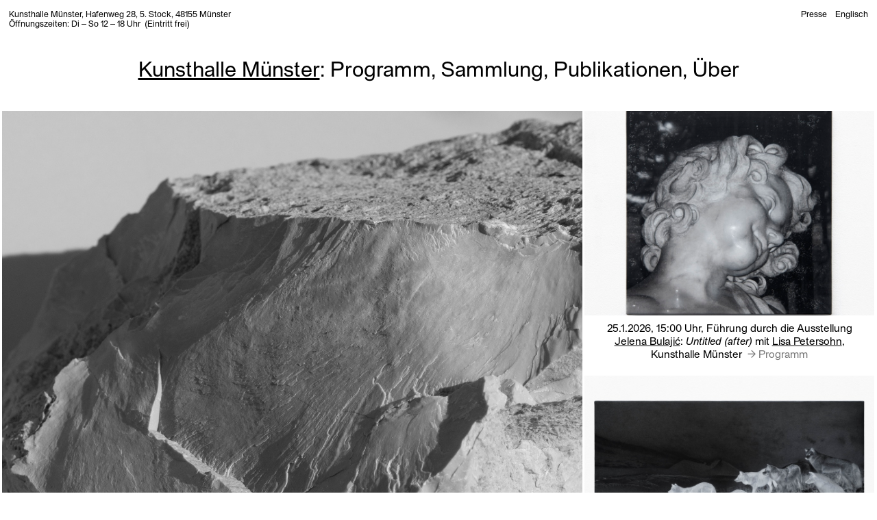

--- FILE ---
content_type: text/html; charset=utf-8
request_url: https://www.kunsthallemuenster.de/de/
body_size: 22134
content:

<!DOCTYPE html>
<html lang="en">
    <head>
        <meta charset="UTF-8">
        <title>Kunsthalle Münster
            
        </title>
        <meta name="viewport" content="width=device-width, initial-scale=1">
        <style>
    @font-face {
        font-family: "Syndicat Grotesk Regular";
        src: url(/static/webfonts/woff/SyndicatGrotesk-Regular.2505873e0283.woff) format("woff"),
            url(/static/webfonts/woff2/SyndicatGrotesk-Regular.e79920ace267.woff2) format('woff2');
        }

    @font-face {
        font-family: "Syndicat Grotesk Italic";
        src: url(/static/webfonts/woff/SyndicatGrotesk-RegularItalic.8866a1d88e98.woff) format("woff"),
            url(/static/webfonts/woff2/SyndicatGrotesk-RegularItalic.df774e763cc2.woff2) format('woff2');
        }
        </style>
        <link rel="stylesheet" type="text/css" href="/static/screen.63578a1d41d9.css">
        <!-- Matomo -->
        <script type="text/javascript">
          var _paq = window._paq || [];
  /* tracker methods like "setCustomDimension" should be called before "trackPageView" */
      _paq.push(['trackPageView']);
  _paq.push(['enableLinkTracking']);
(function() {
        var u="//piwik.dominicosterried.de/";
        _paq.push(['setTrackerUrl', u+'matomo.php']);
        _paq.push(['setSiteId', '12']);
        var d=document, g=d.createElement('script'), s=d.getElementsByTagName('script')[0];
        g.type='text/javascript'; g.async=true; g.defer=true; g.src=u+'matomo.js'; s.parentNode.insertBefore(g,s);
      
})();
        </script>
        <!-- End Matomo Code -->
    </head>
    <body>
        <div id="mainContainer">
            






<header>
<div id="headerContainer">
    <a href="/de/ueber/">
<div id="headerInfo">
    
    <p><span class="headerRemove1">Kunsthalle Münster, </span>Hafenweg 28, 5. Stock, 48155 Münster</p>
    
    
    
    <p id="headerRemove4">Öffnungszeiten: Di&thinsp;&ndash;&thinsp;So 12&thinsp;&ndash;&thinsp;18 Uhr&ensp;<span class="nobreak">(Eintritt frei)</span></p>
    <p id="headerRemove5">Öffnungszeiten: Di&thinsp;&ndash;&thinsp;So 12&thinsp;&ndash;&thinsp;18 Uhr</p>
    


</div>
    </a>
<div id="headerLinks">

    <a  href="/de/presse/">Presse</a>


     <a href="/en/">
         Englisch
     </a>
     
</div>

</div>

</header>












<nav id="navContainer">
    <h1>
        <a class="menuActive" href="/de/">Kunsthalle Münster</a>:
        <a  href="/de/programm/">Programm</a>,
        <a class="noWrap " href="/de/sammlung/">Sammlung</a>,
        <span class="forceBreak"><br></span>
        <a  href="/de/publikationen/">Publikationen</a>,
        <a  href="/de/ueber/">Über</a>
    </h1>
</nav>


















<div id="mobileHeaderContainer">

    <a href="/de/ueber/">
        <div id="headerInfo">
            
            <p><span class="headerRemove1">Kunsthalle Münster, </span>Hafenweg 28, 5. Stock, 48155 Münster
            </p>
            
            
            
            <p id="headerRemove4">Öffnungszeiten: Di&thinsp;&ndash;&thinsp;So 12&thinsp;&ndash;&thinsp;18 Uhr&ensp;<span class="nobreak">(Eintritt frei)</span></p>
            <p id="headerRemove5">Öffnungszeiten: Di&thinsp;&ndash;&thinsp;So 12&thinsp;&ndash;&thinsp;18 Uhr</p>
            


        </div>
    </a>
</div>



<nav class="mobileNavBurger">


    <a class="" href="/de/menue/index">
        
                                        <span class="burgerLine"></span>
                                        <span class="burgerLine"></span>
                                        <span class="burgerLine"></span>
                                    </a>
</nav>

<nav class="mobileNavContainer">
    <h1>
        <a class="noWrap" href="/de/menue/index">Kunsthalle Münster</a>
        



    </h1>
</nav>

<script src="https://unpkg.com/isotope-layout@3/dist/isotope.pkgd.min.js"></script>
<script src="https://unpkg.com/imagesloaded@4/imagesloaded.pkgd.js"></script>
<script src="/static/packery-mode.pkgd.min.9c3b0ff14aa5.js"></script>
<main id="index">

    <section id="indexEvents">

        

        
        <article class="isotopeItem double" data-date="1,7655588">
            <a href="/de/programm/jelena-bulajic/">
                
                
                
                <img class="indexEventItemImage" srcset="
                                            https://s3.eu-central-1.amazonaws.com/khm-bucket/cache/9c/5e/9c5ee3f3770f1c1a117670b9b820301c.jpg 1300w,
                                            https://s3.eu-central-1.amazonaws.com/khm-bucket/cache/c4/33/c4335b57235a7aeecd8f492eea99d237.jpg 650w,
                                        " sizes="
                                            100vw,
                                            (min-width: 600px) 100vw,
                                            (min-width: 960px) 66vw,
                                        " src="https://s3.eu-central-1.amazonaws.com/khm-bucket/cache/9c/5e/9c5ee3f3770f1c1a117670b9b820301c.jpg" alt="">
                
                
                
                <h4>
                    13.12.2025&thinsp;&ndash;&thinsp;29.3.2026,
                    <p><strong>Jelena Bulajić</strong>: <em>Untitled (after)</em></p>,
                    Kunsthalle Münster<span class="linkGrey">&ensp;&#x2192; Programm</span>
                </h4>
            </a>
        </article>

        

        

        
        <article class="isotopeItem" data-date="1773421200,0">
            <a href="/de/programm/hell-is-other-people-if-youre-lucky/">
                
                
                <img class="indexEventItemImage" srcset="
                                        https://s3.eu-central-1.amazonaws.com/khm-bucket/cache/bb/e8/bbe840c700113ce1f59d6febeee6a8d3.jpg 910w,
                                        https://s3.eu-central-1.amazonaws.com/khm-bucket/cache/18/3d/183d5adc96f4347bc768cdb9180f1063.jpg 455w,
                                    " sizes="
                                        100vw,
                                        (min-width: 600px) 66vw,
                                        (min-width: 960px) 33vw,
                                    " src="https://s3.eu-central-1.amazonaws.com/khm-bucket/cache/bb/e8/bbe840c700113ce1f59d6febeee6a8d3.jpg" alt="">
                
                

                <h4>
                    Vorschau: 14.3.&thinsp;&ndash;&thinsp;10.5.2026,
                    <p><em>hell is other people (if you're lucky)</em></p>,
                    Stadthausgalerie Münster<span class="linkGrey">&ensp;&#x2192; Programm</span>
                </h4>
            </a>
        </article>
        
        <article class="isotopeItem" data-date="1776186000,0">
            <a href="/de/programm/forderpreisausstellung-der-freunde-der-kunstaka-18/">
                
                
                <img class="indexEventItemImage" srcset="
                                        https://s3.eu-central-1.amazonaws.com/khm-bucket/cache/7a/94/7a940383b795d9c32bc247398452e8f9.jpg 910w,
                                        https://s3.eu-central-1.amazonaws.com/khm-bucket/cache/d4/fe/d4fec5a5f9443c39940a089421c5634c.jpg 455w,
                                    " sizes="
                                        100vw,
                                        (min-width: 600px) 66vw,
                                        (min-width: 960px) 33vw,
                                    " src="https://s3.eu-central-1.amazonaws.com/khm-bucket/cache/7a/94/7a940383b795d9c32bc247398452e8f9.jpg" alt="">
                
                

                <h4>
                    Vorschau: 15.4.&thinsp;&ndash;&thinsp;24.5.2026,
                    <p><em>Förderpreisausstellung der Freunde der Kunstakademie Münster</em></p>,
                    Kunsthalle Münster<span class="linkGrey">&ensp;&#x2192; Programm</span>
                </h4>
            </a>
        </article>
        




        
        <article class="isotopeItem" data-date="1769349600,0">
            <a href="/de/programm/fuhrung-durch-die-ausstellung-jelena-bulajic-unt-2/">
                
                
                <img class="indexEventItemImage" srcset="
                                        https://s3.eu-central-1.amazonaws.com/khm-bucket/cache/83/64/8364d9785f976e500895c4962d1a48a1.jpg 910w,
                                        https://s3.eu-central-1.amazonaws.com/khm-bucket/cache/43/03/4303e1ccf772ac013711fe1c83bccad0.jpg 455w,
                                    " sizes="
                                        100vw,
                                        (min-width: 600px) 66vw,
                                        (min-width: 960px) 33vw,
                                    " src="https://s3.eu-central-1.amazonaws.com/khm-bucket/cache/83/64/8364d9785f976e500895c4962d1a48a1.jpg" alt="">
                
                
                <h4>
                    25.1.2026, 15:00 Uhr,
                    <p>Führung durch die Ausstellung <strong>Jelena Bulajić</strong>: <em>Untitled (after)</em> mit <strong>Lisa Petersohn</strong></p>,
                    Kunsthalle Münster<span class="linkGrey">&ensp;&#x2192; Programm</span>
                </h4>
            </a>
        </article>


        
        <article class="isotopeItem" data-date="1771520400,0">
            <a href="/de/programm/fuhrung-durch-die-ausstellung-jelena-bulajic-untit/">
                
                
                <img class="indexEventItemImage" srcset="
                                        https://s3.eu-central-1.amazonaws.com/khm-bucket/cache/b3/9a/b39ab59c463c8a8e880ebc9440cf7f78.jpg 910w,
                                        https://s3.eu-central-1.amazonaws.com/khm-bucket/cache/8e/7c/8e7cce77f252b99bd3a0741f895e88f0.jpg 455w,
                                    " sizes="
                                        100vw,
                                        (min-width: 600px) 66vw,
                                        (min-width: 960px) 33vw,
                                    " src="https://s3.eu-central-1.amazonaws.com/khm-bucket/cache/b3/9a/b39ab59c463c8a8e880ebc9440cf7f78.jpg" alt="">
                
                
                <h4>
                    19.2.2026, 18:00 Uhr,
                    <p>Führung durch die Ausstellung <strong>Jelena Bulajić</strong>: <em>Untitled (after)</em> mit <strong>Lisa Petersohn</strong></p>,
                    Kunsthalle Münster<span class="linkGrey">&ensp;&#x2192; Programm</span>
                </h4>
            </a>
        </article>


        
        <article class="isotopeItem" data-date="1774789200,0">
            <a href="/de/programm/kuratorinnenfuhrung-durch-die-ausstellung-jelena-b/">
                
                
                <img class="indexEventItemImage" srcset="
                                        https://s3.eu-central-1.amazonaws.com/khm-bucket/cache/9f/9e/9f9e9408b1e7aaeeb21178de1a250bb0.jpg 910w,
                                        https://s3.eu-central-1.amazonaws.com/khm-bucket/cache/3a/bd/3abd8249bb8a2f9964c348d4670b8e8f.jpg 455w,
                                    " sizes="
                                        100vw,
                                        (min-width: 600px) 66vw,
                                        (min-width: 960px) 33vw,
                                    " src="https://s3.eu-central-1.amazonaws.com/khm-bucket/cache/9f/9e/9f9e9408b1e7aaeeb21178de1a250bb0.jpg" alt="">
                
                
                <h4>
                    29.3.2026, 15:00 Uhr,
                    <p>Kuratorinnenführung durch die Ausstellung  <strong>Jelena Bulajić</strong>: <em>Untitled (after)</em> mit <strong>Merle Radtke</strong></p>,
                    Kunsthalle Münster<span class="linkGrey">&ensp;&#x2192; Programm</span>
                </h4>
            </a>
        </article>


        

        

        <article class="isotopeItem" data-date="9999999999999999">
            <div id="eyeCatcher">
                
                <div id="eyeCatcherText">
                    <p>Heute um 12 Uhr wieder geöffnet.</p>
                </div>
                
            </div>
        </article>



    </section>

    <section id="indexCurve">


        <audio src="/static/AdrianWilliams_TheCurve_Münster_2019.06.22_FullLength_Mix2.06fbf46b90d8.mp3"></audio>
        <div id="audioPlayer">
            <div id="playerControl">
                <div id="playButton">
                    &#9654;
                </div>
            </div>
            <div id="playerCenter">
                <span id="audioTitle">
                    <span class="underline">Adrian Williams</span>, <span class="italic">The Curve</span>, 2019, <span
                        class="noWrap">6:17 min</span></span>
            </div>
        </div>

        <div id="weather">
            Münster: 0°C, <span id="currentTime">02:20</span> CET,
            Sonnenuntergang: 17:01
            <span>(-<span id="timeLeft">14:41:02</span>)</span>
            <a href="/de/sammlung/adrian-williams-the-curve/"><span class="linkGrey">
                    &ensp;&#x2192; Sammlung</span>
            </a>
        </div>
    </section>
    <section id="indexParticipate">
        <a href="/de/ueber/#friends">
            <p>Unterstützen Sie die Kunsthalle Münster</p>
            <p class="linkGrey">&#x2192; Freundeskreis der Kunsthalle Münster</p>
        </a>
        <a href="https://www.residencenrw.de" target='_blank'>
            <p>Stipendium für Künstler:innen und Kurator:innen</p>
            <p class="linkGrey">↗ Residence NRW&#x207A;</p>
        </a>
    </section>

    <section id="indexPubCol">
        
        
        <article class="indexEventItem olderPodcast">
            <a href="/de/podcast/">
                <h4>
                    <em>For Mondays</em>. Kunsthalle Münster Podcast<br><span class="linkGrey">
                        &ensp;&#x2192; Programm</span>
                </h4>
            </a>
        </article>
        
        
        <article class="indexEventItem double">
            <a href="/de/sammlung/oscar-tuazon-burn-the-formwork-2017-5156505n-73838/">


                <img class="indexEventItemImage" srcset="
                                https://s3.eu-central-1.amazonaws.com/khm-bucket/images/images/2017_Tuazon_HR-9394_1MB_thumbnail_l.jpg 848w,
                                https://s3.eu-central-1.amazonaws.com/khm-bucket/images/images/2017_Tuazon_HR-9394_1MB_thumbnail_m.jpg 424w,
                                https://s3.eu-central-1.amazonaws.com/khm-bucket/images/images/2017_Tuazon_HR-9394_1MB_thumbnail_s.jpg 212w,
                            " sizes="
                                100vw,
                                (min-width: 600px) 100vw,
                                (min-width: 960px) 66vw,
                            " src="https://s3.eu-central-1.amazonaws.com/khm-bucket/images/images/2017_Tuazon_HR-9394_1MB_thumbnail_l.jpg" alt="">

                <h4>
                    <p><u>Oscar Tuazon</u>, <em>Burn the Formwork</em>, 2017, 51°56'50.5"N 7°38'38.4"E</p><span class="linkGrey">
                        &ensp;&#x2192; Sammlung</span>
                </h4>
            </a>
        </article>
        

    </section>

</main>




<footer id="footerContainer">
        <div id="footerLogo">
            <p>Eine Einrichtung der:</p>
            <a target="_blank" href="https://www.stadt-muenster.de/rathaus.html"><img src="/static/stadt-muenster.c025193a356c.jpg" alt=""></a>
        </div>
        <div id="footerLinks">
            <a href="/de/ueber/">Kontakt</a>
            <a  href="/de/newsletter/">Newsletter</a>
            <a target="_blank" href="https://www.facebook.com/KunsthalleMuenster/">Facebook</a>
            <a target="_blank" href="https://www.instagram.com/kunsthallemuenster/">Instagram</a>
        </div>
        <div id="footerImprint">
            <a  href="/de/impressum/">Impressum</a>
            <a  href="/de/datenschutz/">Datenschutz</a>
        </div>
    
    
    
    

</footer>


        </div>
        

<script src="https://d3js.org/d3-color.v1.min.js"></script>
<script src="https://d3js.org/d3-interpolate.v1.min.js"></script>
<script src="https://moment.github.io/luxon/global/luxon.min.js"></script>
<script>

    let sundown = luxon.DateTime.fromISO("2026-01-24T17:01:49+01:00");
    let timeLeft = document.querySelector('#timeLeft')
    let currentTime = document.querySelector('#currentTime')
    setInterval(function () {
        let now = luxon.DateTime.local().setZone('Europe/Berlin')
        let difference = sundown.diff(now, ['hours', 'minutes', 'seconds']).toObject()
        timeLeft.innerHTML = difference.hours + ':' + difference.minutes.toString().padStart(2, '0') + ':' + difference.seconds.toFixed(0).toString().padStart(2, '0');
        currentTime.innerHTML = now.hour.toString().padStart(2, '0') + ':' + now.minute.toString().padStart(2, '0');

    }, 1000)


    let audio = document.querySelector('audio');
    let audioPlayer = document.querySelector('#audioPlayer');
    let playButton = document.querySelector('#playButton');
    let audioTitle = document.querySelector('#audioTitle');
    let playerControl = document.querySelector('#playerControl');
    let playerCenter = document.querySelector('#playerCenter');
    let pauseButton = document.createElement('div');
    //let detailNav = document.querySelector('#detailNavContainer.list');
    pauseButton.id = 'pauseButton'
    pauseText = document.createTextNode('▌▌')
    pauseButton.appendChild(pauseText);

    let percent;

    let progressTime = document.createElement('div');
    progressTime.id = 'progressTime'
    let endTime = document.createElement('div');
    endTime.id = 'endTime'
    let progressBar = document.createElement('div');
    progressBar.id = 'progressBar'
    let progressLine = document.createElement('div');
    progressLine.id = 'progressLine'
    progressBar.appendChild(progressLine)


    function str_pad_left(string, pad, length) {
        return (new Array(length + 1).join(pad) + string).slice(-length);
    }

    function convertSeconds(seconds) {
        var minutes = Math.floor(seconds / 60);
        var seconds = seconds - minutes * 60;
        var finalTime = str_pad_left(minutes, '0', 2) + ':' + str_pad_left(seconds, '0', 2);
        return finalTime
    }

    playButton.addEventListener('click', function () {
        audio.play();
        audioTitle.remove();
        playButton.remove()
        playerControl.appendChild(pauseButton)
        playerCenter.appendChild(progressTime)
        playerCenter.appendChild(progressBar)
        endTime.innerHTML = convertSeconds(parseInt(audio.duration)) + ' min'
        playerCenter.appendChild(endTime)
        audioPlayer.style.color = 'white'
        audioPlayer.style.border = '1px solid white'
        pauseButton.style.webkitTextStroke = '1px white'
        audioPlayer.removeEventListener('mouseleave', setMouseLeave)
    })

    var interpolate = d3.interpolateRgb("rgb(245, 199, 63)", "rgb(72, 69, 146)");

    audio.ontimeupdate = function () {
        progressTime.innerHTML = convertSeconds(parseInt(audio.currentTime)) + ' min'
        percent = (audio.currentTime / audio.duration) * 100
        progressLine.style.width = percent + '%'
        //let r = Math.floor(250 - ((220 / 100) * percent))
        //let g = Math.floor(200 - ((150 / 100) * percent))
        //let b = Math.floor(30 + ((190 / 100) * percent))
        //audioPlayer.style.backgroundColor = 'rgb(' + r + ',' + g + ',' + b + ')'

        //let color = Math.floor(50 - (( 170 / 100 ) * percent))
        //if (color <= 0){
        //color = 360 + color
        //}

        audioPlayer.style.backgroundColor = interpolate(percent / 100)




    }

    progressBar.addEventListener('click', function (e) {
        let rect = e.target.getBoundingClientRect();
        let x = e.clientX - rect.left;
        let seekPosition = x / rect.width * audio.duration
        audio.currentTime = seekPosition;


    })

    function setMouseLeave() {
        audioPlayer.style.backgroundColor = 'white'
        pauseButton.style.webkitTextStroke = '1px black'
        audioTitle.style.color = 'black'
        audioPlayer.style.border = '1px solid black'

    }

    pauseButton.addEventListener('click', function () {
        audio.pause();
        pauseButton.remove()
        playerControl.appendChild(playButton)

        progressTime.remove()
        progressBar.remove()
        endTime.remove()
        playerCenter.appendChild(audioTitle)
        setTimeout(function () {
            //audioPlayer.style.backgroundColor = '#e6e6e6';
            //playButton.style.color = 'black';
            audioPlayer.addEventListener('mouseleave', setMouseLeave)
            audioPlayer.addEventListener('mouseover', function () {
                audioPlayer.style.backgroundColor = interpolate(percent / 100)
            })
        }, 50)
    })

    var elem = document.querySelector('#indexEvents');
    var iso = new Isotope(elem, {
        // options
        itemSelector: '.isotopeItem',
        //columnWidth: 100%,

        layoutMode: 'packery',
        transitionDuration: 0,
        getSortData: {
            date: '[data-date]'
        },
        sortBy: ['date',]



    });
    imagesLoaded(elem).on('progress', function () {
        iso.layout();
    });

        //if (window.innerWidth >= 600){

        //let stickies = document.querySelectorAll('.indexSticky');
        //let max = Math.max(...Array.from(stickies).map(function(sticky){
        //var computedStyle = getComputedStyle(sticky);
        //elementHeight = sticky.clientHeight;  // height with padding
        //elementHeight -= parseFloat(computedStyle.paddingTop) + parseFloat(computedStyle.paddingBottom);
        ////results.push({el: sticky, height: elementHeight})
        //return elementHeight
        //})
        //)

        ////let newStickies = Array.from(stickies).sort((a,b) => a.dataset['date'] - b.dataset['date'])
        ////newStickies.slice(0,2).forEach(sticky => {
        //stickies.forEach(sticky => {
        //sticky.style.height = max + 'px';
        //})
        //}

</script>



    </body>
</html>


--- FILE ---
content_type: text/css; charset="utf-8"
request_url: https://www.kunsthallemuenster.de/static/screen.63578a1d41d9.css
body_size: 6165
content:
:root {
    --font-size-1: 39.9px;
    --line-height-1: 48px;
    --font-size-2: 19.9px;
    --line-height-2: 24px;
    --font-size-3: 16px;
    --line-height-3: 18px;
    --font-size-4: 12px;
    --line-height-4: 14px;

    --font-size-m1: 24px;
    --line-height-m1: 27px;
    --font-size-m2: 13.5px;
    --line-height-m2: 16px;
    --font-size-m3: 11.5px;
    --line-height-m3: 14px;

    --font-size-1: 2.5rem;
    --line-height-1: 3rem;
    --font-size-2: 1.25rem;
    --line-height-2: 1.5rem;
    --font-size-3: 1rem;
    --line-height-3: 1.125rem;
    --font-size-4: 0.75rem;
    --line-height-4: 0.875rem;

    --font-size-m1: 1.5rem;
    --line-height-m1: 1.6875rem;
    --font-size-m2: 0.875rem;
    --line-height-m2: 1rem;
    --font-size-m3: 0.75rem;
    --line-height-m3: 0.875rem;
}
html {
    scroll-behavior: smooth;
    font-feature-settings: "calt" off;
    overflow-x: hidden;
    font-size: 16px;
    font-size: 4vw;
}

body {
    margin: 0;
    font-family: "Syndicat Grotesk Regular", arial, sans-serif;
    font-size: var(--font-size-m2);
    line-height: var(--line-height-m2);
    -webkit-font-smoothing: antialiased;
    -moz-osx-font-smoothing: grayscale;
}
@media (min-width: 600px) {
    html {
        font-size: 2vw;
    }
    body {
        font-size: var(--font-size-2);
        line-height: var(--line-height-2);
    }
}
@media (min-width: 600px) {
    html {
        font-size: 1vw;
    }
}
a {
    color: black;
    text-decoration: none;
}
a .linkGrey,
.pressImageLink {
    font-feature-settings: "ss03";
    color: #787878;
    white-space: nowrap;
}
a:hover .linkGrey,
.pressImage:hover > p > .pressImageLink {
    color: black;
}
h1 {
    font-size: var(--font-size-m1);
    line-height: var(--line-height-m1);
    font-weight: normal;
    margin: 0;
}
@media (min-width: 600px) {
    h1 {
        font-size: var(--font-size-1);
        line-height: var(--line-height-1);
    }
}
h4 {
    margin: 0;
    font-weight: normal;
    /*font-variant-numeric: tabular-nums;  */
}
@media (min-width: 600px) {
    h4.indexSticky {
        /*bottom: -16px;*/
        bottom: 0;
        background-color: white;
        position: sticky;
        position: -webkit-sticky;
    }
}

h1 p,
h4 p {
    display: inline;
}
p,
h3 {
    margin: 0;
}
em {
    font-family: "Syndicat Grotesk Italic", arial, sans-serif;
    font-style: normal;
}
strong {
    text-decoration: underline;
    font-weight: normal;
}
.noWrap {
    white-space: nowrap;
}

#mainContainer {
}
@media (min-width: 600px) {
    #mainContainer {
        position: relative;
        min-height: calc(100vh - 145px);
        min-height: calc(100vh - 9rem);
        padding-bottom: 145px;
        padding-bottom: 9rem;
    }
}
main {
    /*padding-bottom*/
}

main#index,
main#programList {
    display: flex;
    flex-direction: column;
}
figure {
    margin: 0;
}

sup {
    font-feature-settings: "sups" on;
    vertical-align: baseline;
    font-size: inherit;
}
#indexPubCol,
#programEvents {
    display: -ms-grid;
    display: grid;
    ms-grid-columns: 1fr;
    grid-template-columns: 1fr;
    grid-column-gap: 3px;
    margin: 0;
}
@media (min-width: 600px) {
    #indexPubCol,
    #programEvents {
        ms-grid-columns: 1fr 1fr;
        grid-template-columns: 1fr 1fr;
        margin: 0 4px;
    }
}
@media (min-width: 960px) {
    #indexPubCol,
    #programEvents {
        ms-grid-columns: 1fr 1fr 1fr;
        grid-template-columns: 1fr 1fr 1fr;
    }
}

#indexEvents {
    margin-left: 3px;
}
.isotopeItem {
    width: calc(100% - 3px);
    margin: 0 3px 0px 0;
}
@media (min-width: 600px) {
    .isotopeItem {
        width: calc(50% - 3px);
    }
}
@media (min-width: 950px) {
    .isotopeItem {
        width: calc(33.3% - 3px);
    }
}
.isotopeItem h4 {
    text-align: center;
    padding-bottom: 29px;
    padding-top: 6px;
    padding-left: 16px;
    padding-right: 16px;
    padding: 0.4rem 1rem 1.8rem;
}
.isotopeItem.double {
    width: calc(100% - 3px);
}
@media (min-width: 600px) {
    .isotopeItem.double {
        width: calc(100% - 3px);
    }
}
@media (min-width: 950px) {
    .isotopeItem.double {
        width: calc(66.6% - 3px);
    }
    .isotopeItem.double.programPodcast {
        width: calc(66.6% - 5px);
    }
}

.indexEventItem,
.programEventItem {
    justify-self: center;
}
.indexEventItemImage,
.programEventItemImage {
    max-width: 100%;
}
.indexEventItem h4,
.programEventItem h4,
.publicationItem h4,
.collectionItem h4 {
    text-align: center;
    padding: 5px 8px 30px;
    padding: 0.35rem 1rem 2rem;
}
@media (min-width: 600px) {
    .indexEventItem h4,
    .programEventItem h4,
    .publicationItem h4,
    .collectionItem h4 {
        padding: 10px 16px 30px;
        padding: 0.4rem 1rem 1.8rem;
    }
}
.indexEventItem a,
.programEventItem a,
.publicationItem a,
.collectionItem a {
    display: block;
}
.double {
    ms-grid-column-span: 1;
    grid-column: span 1;
}
@media (min-width: 600px) {
    .double {
        ms-grid-column-span: 2;
        grid-column: span 2;
    }
}
#indexParticipate {
    display: none;
}
@media (min-width: 600px) {
    #indexParticipate {
        display: flex;
        flex-direction: row;
        margin: 0px 64px 62px;
        margin: 0 4rem 3.95rem;
    }
}
#indexParticipate > a {
    cursor: pointer;
    text-align: center;
    flex: 1;
}

#eyeCatcher {
    width: calc(66vw - 3px);
    height: calc(66vw - 3px);
    background-color: white;
    border-radius: 80vw;
    display: flex;
    justify-content: center;
    align-items: center;
    text-align: center;
    margin: 0 auto 32px;
    border: 1px solid black;
}
@media (min-width: 600px) {
    #eyeCatcher {
        width: calc(33vw - 3px);
        height: calc(33vw - 3px);
        border-radius: 33vw;
        margin: 0 auto;
    }
}
@media (min-width: 960px) {
    #eyeCatcher {
        width: 21vw;
        height: 21vw;
        border-radius: 21vw;
    }
}
#eyeCatcherText {
    padding: 16px;
}
#eyeCatcherText > p {
    font-size: var(--font-size-4);
    line-height: var(--line-height-4);
}
@media (min-width: 1000px) {
    #eyeCatcherText > p {
        font-size: var(--font-size-3);
        line-height: var(--line-height-3);
    }
}
@media (min-width: 1444px) {
    #eyeCatcherText > p {
        font-size: var(--font-size-2);
        line-height: var(--line-height-2);
    }
}

.mobileNavContainer {
    position: sticky;
    position: -webkit-sticky;
    top: 0;
    background-color: white;
    text-align: center;
    padding: 10px 8px 18px;
    padding: 0.55rem 1rem 1rem;
    z-index: 3;
}
.mobileNavBurger {
    display: block;
    z-index: 4;
    width: 20px;
    /*grid-area: mobileBurger;*/
    padding: 19px 14px 7px;
    padding: 4.4vw 1rem 1rem;
    top: 0;
    position: fixed;
    right: 0;
}
.mobileNavContainer {
    /*grid-area: mobileNav;*/
    /*top: 12px;*/
}
#mobileNavSpacer {
    height: 12px;
    /*grid-area: spacer;*/
}
.mobileDetailNavContainer {
    display: block;
    background-color: white;
    text-align: center;
    position: sticky;
    position: -webkit-sticky;
    top: 0px;
    padding: 1.25rem 2px 1.25rem;
    z-index: 1;
}
@media (min-width: 600px) {
    .mobileDetailNavContainer {
        padding: 1.5rem 2px 1.5rem;
    }
}
.mobileDetailNavContainer > h1 > div {
    width: 17px;
    padding: 0px 15px 0px;
}
#burger {
    position: sticky;
    position: -webkit-sticky;
    top: 20px;
}
.burgerLine {
    width: 18px;
    height: 2px;
    background-color: black;
    display: block;
    margin: 3px 0 0;
    transition: 0.4s;
}
@media (min-width: 600px) {
    #programDetailBurger a {
        display: none;
    }
}
#timesLine1,
#timesLine2 {
    width: 20px;
    height: 2px;
    background-color: black;
    display: block;
    margin: 3px 0 0;
}
@media (min-width: 600px) {
    #timesLine1,
    #timesLine2 {
        width: 25px;
        height: 3px;
    }
}
#timesLine1 {
    transform: rotate(-45deg) translate(1px, -1px);
}
@media (min-width: 600px) {
    #timesLine1 {
        transform: rotate(-45deg) translate(1px, 0px);
    }
}
.toTimes1 {
    transform: rotate(-45deg) translate(1px, 5px);
}
.toTimes2 {
    opacity: 0;
}
#timesLine2 {
    transform: rotate(45deg) translate(-4px, -5px);
}
.toTimes3 {
    transform: rotate(45deg) translate(-2px, -8px);
}
.mobileDetailNavContainer h1 {
    margin: 0;
    display: flex;
    flex-direction: row;
    justify-content: space-between;
    align-items: flex-end;
}
#navContainer {
    display: none;
}
#navContainer,
#menuContainer {
    text-align: center;
    padding: 8px 8px 57px;
}
@media (min-width: 600px) {
    #navContainer,
    #menuContainer {
        padding: 50px 16px 12px;
        padding: 3rem 1rem 0.75rem;
        margin-bottom: 44px;
        margin-bottom: 2.65rem;
    }
}
@media (min-width: 600px) {
    .mobileNavContainer,
    .mobileNavBurger {
        display: none;
    }
    #navContainer {
        display: block;
        position: sticky;
        position: -webkit-sticky;
        background-color: white;
        top: -50px;
        top: -2.8rem;
        z-index: 2;
    }
}
#navContainer h1 {
    margin: 0;
}
#navContainer a:hover {
    text-decoration-thickness: from-font;
    text-decoration-color: black;
    text-decoration-line: underline;
    text-decoration-style: solid;
    text-underline-offset: 0.2rem;
}
.menuActive {
    text-decoration-thickness: from-font;
    text-decoration-color: black;
    text-decoration-line: underline;
    text-decoration-style: solid;
    text-underline-offset: 0.2rem;
}

#headerContainer {
    display: none;
    flex-direction: row;
    justify-content: space-between;
    margin: 0 12px 2px;
    padding-top: 12px;
    font-size: var(--font-size-m2);
    line-height: var(--line-height-m2);
}
#headerContainer a:hover {
    text-decoration: underline;
}
#headerContainer > a:hover {
    text-decoration: none;
}

#mobileHeaderContainer,
#mobileMenuHeaderContainer {
    /*display: grid;*/
    padding: 0px 8px 0px;
    background-color: white;
    /*position: sticky;*/
    /*position: -webkit-sticky;*/
    /*top: -50px;*/
    /*grid-template-columns: 1fr auto;
    grid-template-areas:
        "mobileHeader mobileBurger"
        "mobileNav mobileNav"
        "spacer spacer";
        */
    z-index: 2;
}
#headerInfo {
    padding-top: 5px;
    padding-bottom: 1px;
    grid-area: mobileHeader;
}
#mobileHeader {
    display: flex;
    flex-direction: row;
    justify-content: space-between;
}

@media (min-width: 600px) {
    #headerInfo {
        padding-top: 0px;
        padding-bottom: 0px;
    }
    #headerContainer {
        margin: 0 16px 2px;
        padding: 16px 0 0;
        margin: 0 1rem 0.1rem;
        padding: 1rem 0 0;
        display: flex;
        font-size: var(--font-size-3);
        line-height: var(--line-height-3);
    }
    #mobileHeaderContainer {
        display: none;
    }
}

#detailNavContainer {
    display: none;
    flex-direction: row;
    justify-content: space-between;
    width: calc(100% - 32px);
    background-color: white;
    padding: 14px 16px 14px;
    z-index: 2;
}
@media (min-width: 600px) {
    #detailNavContainer {
        display: flex;
    }
}
#detailNavContainer a {
}
#detailNavContainer a:hover {
    text-decoration: underline;
}
#detailNavContainer.list {
    position: fixed;
    top: -50px;
    transition: top 0.2s;
}
#detailNavContainer.list.open {
    top: 0;
}

#detailNavMenu {
    flex: 3;
    text-align: center;
    font-weight: normal;
    font-size: var(--font-size-3);
    line-height: var(--line-height-3);
}
@media (min-width: 960px) {
    #detailNavMenu {
        font-size: var(--font-size-2);
        line-height: var(--line-height-2);
    }
}

#detailNavEmpty,
#detailNavLinks {
    flex: 1;
    text-align: right;
}
#detailNavLinks {
    font-size: var(--font-size-3);
    line-height: var(--line-height-3);
}
@media (min-width: 960px) {
    #detailNavLinks {
    }
}

#programDetailText,
.programDetailText {
    display: -ms-grid;
    display: grid;
    -ms-grid-columns: 1fr;
    grid-template-columns: 1fr;
    grid-column-gap: 3px;
    margin: 8px;
    grid-template-areas:
        "title"
        "text"
        "aside"
        "sponsor";
}
#programDetailText.collection {
    grid-template-areas:
        "title"
        "aside"
        "text"
        "sponsor";
}
.programDetailText.about {
    margin-top: 38px;
    margin-top: 2.5rem;
}
#programDetailRelated {
    display: -ms-grid;
    display: grid;
    -ms-grid-columns: 1fr;
    grid-template-columns: 1fr;
    grid-column-gap: 3px;
    margin: 19px 0 4px;
    margin: 1rem 0 4px;
}
#programDetailRelated.podcast {
    -ms-grid-columns: 1fr;
    grid-template-columns: 1fr;
}
@media (min-width: 600px) {
    #programDetailText,
    .programDetailText,
    #programDetailText.collection {
        -ms-grid-columns: 1fr 1fr;
        margin: 30px 4px 4px;
        margin: 2rem 4px 4px;
        grid-template-columns: 1fr 1fr;
        grid-template-areas:
            "title title"
            "text text"
            "aside aside"
            "sponsor sponsor";
    }
    #programDetailRelated {
        grid-template-columns: 1fr 1fr;
        margin: 61px 4px 4px;
        margin: 4rem 4px 4px;
    }
}
@media (min-width: 960px) {
    #programDetailText,
    .programDetailText,
    #programDetailText.collection {
        -ms-grid-columns: 1fr 1fr 1fr;
        grid-template-columns: 1fr 1fr 1fr;
        grid-template-areas:
            "title title title"
            "aside text text"
            "aside sponsor sponsor";
    }
    #programDetailRelated {
        -ms-grid-columns: 1fr 1fr 1fr;
        grid-template-columns: 1fr 1fr 1fr;
    }
}

#programDetailTitle,
.programDetailTitle {
    grid-area: title;
    margin: 11px 8px 18px;
    text-align: center;
}
#programDetailClose {
    display: none;
}
@media (min-width: 600px) {
    #programDetailTitle,
    .programDetailTitle {
        margin: 38px 16px 52px;
        margin: 2.5rem 1rem 4rem;
        /*z-index: 2;*/
        position: relative;
    }

    #programDetailTitle {
        /*position: sticky;
    position: -webkit-sticky;*/
        /*top: -50px;*/
        padding: 50px 90px 12px;
        padding: 3.6rem 4rem 1rem;
        margin: 0 0 44px;
        background-color: white;
    }
    #programDetailClose {
        position: fixed;
        top: 0;
        right: 0;
        z-index: 3;
        background-color: white;
        text-align: right;
        padding: 16px 16px 16px 0;
        font-size: var(--font-size-3);
        line-height: var(--line-height-3);
    }
    #programDetailClose a:hover {
        text-decoration: underline;
    }
}
.programDetailTitle.about {
    margin-top: 18px;
    z-index: 1;
}
@media (min-width: 600px) {
    .programDetailTitle.about {
        margin-top: 52px;
        margin-top: 3rem;
    }
}
#programDetailTextAside,
.programDetailTextAside {
    grid-area: aside;
}
#programDetailTextAside.about,
.programDetailTextAside.about {
    font-size: var(--font-size-m2);
    line-height: var(--line-height-m2);
}
@media (min-width: 600px) {
    #programDetailTextAside.about,
    .programDetailTextAside.about {
        font-size: var(--font-size-3);
        line-height: var(--line-height-3);
    }
}
.programDetailTextAsideItem {
    margin: 0 0 30px;
    text-align: center;
}
.programDetailTextAsideItem.pdf {
    margin: 0 0 60px;
}
@media (min-width: 600px) {
    .programDetailTextAsideItem {
        margin: 0 0 62px;
        margin: 0 0 3rem;
    }
}
.programDetailTextAsideItem a p {
    display: inline;
}
.programDetailTextAsideItem img {
    max-width: 50%;
}
.programDetailTextAsideItem div {
    margin: 6px 64px 0;
}
@media (min-width: 600px) {
    .programDetailTextAsideItem div {
        margin: 10px 64px 0;
    }
}
div.programDetailTextAsideItem.left:nth-child(1) {
    margin-top: 0;
}
.programDetailTextAsideItem.left {
    text-align: left;
    margin: 0 0px 30px;
    font-size: var(--font-size-m2);
    line-height: var(--line-height-m2);
}
.programDetailTextAsideItem.newsletter {
    display: none;
}
@media (min-width: 600px) {
    div.programDetailTextAsideItem:nth-child(1) {
        margin-top: 64px;
    }
    .programDetailTextAsideItem.newsletter {
        display: block;
    }
    .programDetailTextAsideItem.left {
        margin: 0 12px 64px;
        font-size: var(--font-size-3);
        line-height: var(--line-height-3);
    }
}
.programDetailTextAsideItem.left.about {
    margin-bottom: 26px;
    margin-bottom: 1.4rem;
    margin-top: 0;
}
.aboutSpace {
    margin-bottom: 19px;
    display: block;
}
@media (min-width: 600px) {
    .aboutSpace {
        margin-bottom: 26px;
        margin-bottom: 1.4rem;
    }
}
.programDetailTextAsideItem.about {
    margin-top: 30px;
}
@media (min-width: 600px) {
    .programDetailTextAsideItem.about {
        margin-top: 66px;
        margin-top: 3rem;
    }
}
#programDetailTextBlock,
.programDetailTextBlock {
    grid-area: text;
    margin: 0 0px 26px;
    max-width: 100%;
}
@media (min-width: 600px) {
    #programDetailTextBlock,
    .programDetailTextBlock {
        margin: 0 12px 26px 0;
    }
}
#programDetailTextBlock > div,
.programDetailTextBlock > div {
    margin: 0 0 32px;
}
#programDetailTextBlock p,
.programDetailTextBlock p {
    margin: 0 0 18px;
}
@media (min-width: 600px) {
    #programDetailTextBlock p,
    .programDetailTextBlock p {
        margin: 0 0 1em;
    }
}
#programDetailTextBlock p:last-child,
.programDetailTextBlock p:last-child {
    margin: 0 0;
}
#programDetailTextBlock a,
.programDetailTextBlock a {
    font-feature-settings: "ss03";
    color: #787878;
    white-space: nowrap;
}
#programDetailTextBlock a:hover,
.programDetailTextBlock a:hover {
    color: black;
}
#programDetailTextBlock a::before,
.programDetailTextBlock a::before {
    content: "\2197  ";
}
#programDetailTextBlock a.exclude::before,
.programDetailTextBlock a.exclude::before {
    content: "";
}
#programDetailTextBlock.press a::before,
.programDetailTextBlock.press a::before {
    content: "\2192  ";
}
#programDetailTextBlock.imprint > div {
}
#programDetailTextBlock.imprint > div > p {
    margin-bottom: 0;
}

#programDetailSponsorBlock {
    grid-area: sponsor;
    font-size: var(--font-size-m2);
    line-height: var(--line-height-m2);
}
#programDetailSponsorBlock {
    margin: 0;
}
@media (min-width: 600px) {
    #programDetailSponsorBlock {
        margin: 0 12px 0 0;
        font-size: var(--font-size-3);
        line-height: var(--line-height-3);
    }
}
.logoBlock {
    margin: 0px;
    margin-bottom: 27px;
}
.logoBlock p {
    margin-bottom: 2px;
}
.logoBlock img {
    margin: 13px 28px 11px 0;
}
.logoImageMobile {
    max-width: 50%;
    max-height: 32px;
    display: block;
}
.logoImage {
    display: none;
}
@media (min-width: 600px) {
    .logoBlock {
        margin-bottom: 0;
    }
    .logoImageMobile {
        display: none;
    }
    .logoBlock img {
        margin: 28px 28px 26px 0;
    }
    .logoImage {
        display: initial;
        max-width: 20%;
        max-height: 65px;
    }
}
.programDetailRelatedBlock {
    -ms-grid-column-span: 1;
    grid-column: span 1;
}
.programDetailRelatedBlock h4 {
    text-align: center;
    margin: 8px 16px 30px;
}
.programDetailRelatedBlock.text {
    padding-left: 8px;
    padding-bottom: 14px;
    font-size: var(--font-size-m2);
    line-height: var(--line-height-m2);
}
.programDetailRelatedBlock.text.podcast {
    padding-left: 8px;
    padding-bottom: 14px;
    margin-top: 0px;
}
@media (min-width: 600px) {
    .programDetailRelatedBlock.text {
        padding-left: 14px;
        padding-bottom: 0;
        margin-top: -4px;
        font-size: var(--font-size-3);
        line-height: var(--line-height-3);
    }
}
.programDetailRelatedBlock.podcast:not(.text) {
    border: 1px solid black;
    border-radius: 3rem;
    width: calc(100% - 16px);
    height: 5.25rem;
    display: flex;
    flex-direction: row;
    align-items: center;
    justify-content: center;
    font-size: var(--font-size-m2);
    margin-bottom: 14px;
    text-align: center;
}
@media (min-width: 600px) {
    .programDetailRelatedBlock.podcast:not(.text) {
        width: 100%;
        font-size: var(--font-size-2);
    }
}
.programDetailRelatedImage {
    max-width: 100%;
}
#programDetailRelatedEx {
    text-align: center;
    display: block;
    margin: 30px;
}
@media (min-width: 600px) {
    #programDetailRelatedEx {
        margin: 0;
    }
}
#programDetailRelatedEx p {
    display: inline;
}
#programDetailSlideshow,
#programDetailSlideshow2,
#programDetailSlideshow3 {
    overflow-x: hidden;
}

#collectionItemFootnotes,
#collectionItemExtraInfo {
    font-size: var(--font-size-m2);
    line-height: var(--line-height-m2);
}
@media (min-width: 600px) {
    #collectionItemFootnotes,
    #collectionItemExtraInfo {
        font-size: var(--font-size-3);
        line-height: var(--line-height-3);
        margin: 26px 0 0 !important;
    }
}
.footnoteNumber {
    font-variant-numeric: tabular-nums;
    margin-right: 1em;
}
.footnoteContainer {
    display: flex;
    flex-direction: row;
}
.collectionDescription {
    margin: 0 !important;
}
.collectionDescription p {
    display: inline;
    margin: 0;
}

.glide__slide,
.glide__slide2,
.glide__slide3 {
    /*height: calc(66.6vw * 0.695);*/
    display: none;
    max-height: calc((100vw - 26px) / 1.414);
    outline: none;
}
.singleImage {
    max-height: none;
    max-width: 100vw;
}
.slick-slide {
    outline: none;
}
.slick-slider {
    /*cursor: url("/static/webfonts/KHM_Pfeile_rechts.svg.0268b1dbd276.png"), auto;*/
    /*cursor: e-resize;*/
}
.slick-slider.active {
    cursor: grab;
}
.slick-slider.active:active {
    cursor: grabbing;
}
.backArea {
    position: absolute;
    display: none;
    left: 0;
    top: 0;
    width: 25%;
    height: 100%;
    cursor: url("/static/webfonts/KHM_Pfeile_links.svg.e248afb44c8a.png"), auto;
}

@media (min-width: 600px) {
    .backArea {
        display: block;
    }
    .glide__slide,
    .glide__slide2,
    .glide__slide3 {
        max-height: calc(100vh - 7rem);
        min-height: calc(100vh - 7rem);
        padding-left: 3px;
    }
    .glide__slides,
    .glide__slides2,
    .glide__slides3 {
        min-height: calc(100vh - 7rem);
        background-color: lightgrey;
    }
}

#publicationArticles {
    display: -ms-grid;
    display: grid;
    -ms-grid-columns: 1fr 1fr;
    grid-template-columns: 1fr 1fr;
    grid-column-gap: 3px;
    margin: 0;
}
@media (min-width: 600px) {
    #publicationArticles {
        -ms-grid-columns: 1fr 1fr 1fr;
        grid-template-columns: 1fr 1fr 1fr;
        margin: 0 4px;
    }
}
@media (min-width: 960px) {
    #publicationArticles {
        -ms-grid-columns: 1fr 1fr 1fr 1fr;
        grid-template-columns: 1fr 1fr 1fr 1fr;
    }
}

.publicationItem {
    -ms-grid-column-span: 1;
    grid-column: span 1;
}
.publicationItem img {
    width: 100%;
}

#collectionArticles {
    display: -ms-grid;
    display: grid;
    -ms-grid-columns: 1fr;
    grid-template-columns: 1fr;
    grid-column-gap: 3px;
    margin: 0;
}
@media (min-width: 600px) {
    #collectionArticles {
        -ms-grid-columns: 1fr 1fr;
        grid-template-columns: 1fr 1fr;
        margin: 0 4px;
    }
}
@media (min-width: 960px) {
    #collectionArticles {
        -ms-grid-columns: 1fr 1fr 1fr;
        grid-template-columns: 1fr 1fr 1fr;
    }
}
#collectionListText {
    margin: 0px 12px 30px;
}

#collectionListText p {
    margin-bottom: 18px;
}
@media (min-width: 600px) {
    #collectionListText {
        margin: -6px 12px 30px;
    }
    #collectionListText p {
        margin-bottom: 1em;
    }
}
.collectionItem {
    -ms-grid-column-span: 1;
    grid-column: span 1;
}
.collectionItem img {
    max-width: 100%;
}
#imageCaption {
    font-size: var(--font-size-m3);
    line-height: var(--line-height-m3);
    margin: 3px 8px 5px;
}
@media (min-width: 600px) {
    #imageCaption {
        font-size: var(--font-size-3);
        line-height: var(--line-height-3);
        margin: 9px 16px 12px;
        margin: 0.8rem 1.2rem 1rem;
    }
}
#counterContainer {
    margin-right: 1em;
    font-variant-numeric: tabular-nums;
}
#captionCaption p {
    display: inline;
}
#captionCredit,
#captionCredit2 {
    color: #787878;
    margin-left: 1em;
    cursor: pointer;
}

footer {
}

#footerContainer {
    position: absolute;
    display: none;
    bottom: 0;
    width: calc(100% - 32px);
    flex-direction: row;
    font-size: var(--font-size-3);
    line-height: var(--line-height-3);
    margin: 58px 16px 0;
    margin: 3.8rem 1rem 0;
    padding-bottom: 16px;
    padding-bottom: 1rem;
    align-items: flex-end;
}
#mobileFooterLinks {
    font-size: var(--font-size-m1);
    line-height: var(--line-height-m1);
}
#mobileFooterLogo {
    font-size: var(--font-size-m2);
    line-height: var(--line-height-m2);
    text-align: left;
    margin-top: 42px;
    position: absolute;
    bottom: 8px;
    width: calc(100% - 16px);
}
#mobileFooterLogo img {
    max-width: 50%;
    max-height: 48px;
}
#mobileFooterLogo p {
    margin-bottom: 6px;
}
@media (min-width: 600px) {
    #footerContainer {
        display: flex;
    }
}
#footerContainer a {
    margin-left: 1em;
}
#footerContainer a:hover {
    text-decoration: underline;
}
#footerLogo > a:nth-child(2) {
    margin-left: 0;
}
#footerLinks {
    flex: 3;
    text-align: center;
    font-size: var(--font-size-2);
    line-height: var(--line-height-2);
}
#footerLogo,
#footerImprint {
    flex: 1;
}
#footerLogo img {
    height: 2.5em;
    margin-top: 14px;
}
#footerImprint {
    text-align: right;
}

#programArchive {
    background-color: black;
    padding-bottom: 32px;
    position: relative;
    margin-top: -2px;
    color: white;
}
#programArchive.press {
    background-color: white;
    color: black;
}
#programArchive a {
    color: white;
}
#programArchive.press a {
    color: black;
}
.programArchiveYearContainer {
    /*
    position: absolute;
    top: 0;
    width: 100%;
    */
}

.programArchiveTableHead,
.programArchiveTableItem {
    display: flex;
    flex-direction: column;
    border-top: 1px solid white;
    padding: 5px 0 6px;
    margin: 0 8px;
}
a.programArchiveTableItem:last-child {
    border-bottom: 1px solid white;
}
.programArchiveTableItem.press {
    border-top: 1px solid black;
}
a.programArchiveTableItem.press:last-child {
    border-bottom: 1px solid black;
}
@media (min-width: 600px) {
    .programArchiveTableHead,
    .programArchiveTableItem {
        padding: 7px 0 9px;
        margin: 0 1rem;
    }
    a.programArchiveTableItem:last-child {
    }
    #programArchive.press {
        margin-top: -38px;
    }
}
.programArchiveTableItem.pressImage {
    flex-wrap: wrap;
}
.programArchiveTableHead {
    position: sticky;
    position: -webkit-sticky;
    top: 124px;
    /*background-color: #e6e6e6;*/
    display: none;
}
.programArchiveTableHead.press {
    background-color: white;
    border-bottom: 1px solid black;
    margin-bottom: -1px;
}
@media (min-width: 600px) {
    .programArchiveTableHead {
        top: 204px;
        display: flex;
    }
    .programArchiveTableHead.press {
        top: 120px;
        top: 8rem;
        display: flex;
    }
}
.programArchiveTableHead .sorter {
    cursor: pointer;
    display: none;
}
.programArchiveTableHead .sorter.mobile {
    display: block;
}
.tableSize {
    display: none;
}
@media (min-width: 600px) {
    .tableSize {
        display: initial;
    }
    .programArchiveTableHead {
        border-top: 1px solid black;
    }
    .programArchiveTableHead .sorter {
        display: block;
    }
    .programArchiveTableHead .sorter.mobile {
        display: none;
    }
    .programArchiveTableHead,
    .programArchiveTableItem {
        flex-direction: row;
    }
    .programArchiveTableItem:first-of-type {
        margin-top: 3rem;
    }
    .programArchiveTableItem.press:first-of-type {
        margin-top: 0;
    }
    .programArchiveTableHead .tableDate,
    .programArchiveTableItem .tableDate {
        flex-basis: 20%;
        font-variant-numeric: tabular-nums;
    }
    .programArchiveTableHead .tableTitle,
    .programArchiveTableItem .tableTitle {
        flex: 1;
    }
    .programArchiveTableHead .tableTitle.press,
    .programArchiveTableItem .tableTitle.press {
        /*text-align: center*/
    }
    .programArchiveTableHead .tableLocation,
    .programArchiveTableItem .tableLocation,
    .programArchiveTableHead .tableSize,
    .programArchiveTableHead .tableDownload,
    .programArchiveTableItem .tableSize,
    .programArchiveTableItem .tableDownload {
        text-align: right;
        flex: 0;
        flex-basis: 200px;
    }
    .programArchiveTableItem .tableSize {
    }
}

.programArchiveTableItem .pressImageSet {
    flex-basis: 100%;
    display: flex;
    flex-direction: row;
    flex-wrap: wrap;
    justify-content: space-between;
}
.programArchiveTableItem .tableDownloadMobile {
}
.programArchiveTableItem .pressImage {
    padding: 11px 0;
    font-size: var(--font-size-4);
    line-height: var(--line-height-4);
    text-align: center;
    flex-basis: 50%;
}
.programArchiveTableItem .pressImage img {
    max-width: 90%;
}
@media (min-width: 600px) {
    .programArchiveTableItem .tableDownloadMobile {
        display: none;
    }
    .programArchiveTableItem .pressImage {
        padding: 12px 16px 16px;
        flex-basis: 200px;
    }
    .programArchiveTableItem .pressImageSet {
        justify-content: normal;
    }
    .programArchiveTableItem .pressImage img {
        max-width: none;
    }
}
.programArchiveTableItem .pressImage p {
    margin-top: 4px;
}
.pressImageLink {
    display: block;
}

.programArchiveArchive {
    font-size: var(--font-size-m1);
    line-height: var(--line-height-m1);
    text-align: center;
    padding: 11px 0px 18px;
    margin: 0 8px;
    position: sticky;
    position: -webkit-sticky;
    top: 55px;
    top: 3.2rem;
    z-index: 1;
    background-color: black;
    color: white;
}
.programArchiveArchive.press {
    background-color: white;
    color: black;
}
.programArchiveYear {
    display: flex;
    flex-direction: row;
    justify-content: space-between;
    font-size: var(--font-size-m1);
    line-height: var(--line-height-m1);
    padding: 11px 0px 18px;
    padding: 3.6rem 0px 0.8rem;
    margin: 0 8px;
    margin: 0 0.4rem 0rem;
    position: sticky;
    position: -webkit-sticky;
    top: 55px;
    top: 0.4rem;
    z-index: 1;
    width: 100px;
}
.programArchiveYear.first {
    margin-top: -56px;
    margin-top: -6.6rem;
}
@media (min-width: 600px) {
    .programArchiveYear.first {
        margin-top: -157px;
        margin-top: -10rem;
    }
    .programArchiveYear {
        padding: 52px 0px 56px;
        padding: 3.6rem 0px 0.8rem;
        margin: 0 16px;
        margin: 0 1rem 0rem;
        font-size: var(--font-size-1);
        line-height: var(--line-height-1);
        top: 56px;
        top: 0.6rem;
    }
    .programArchiveArchive {
        padding: 52px 0px 12px;
        padding: 3.6rem 0px 0.8rem;
        margin: 0 16px 39px;
        margin: 0 0.5rem 2.7rem;
        font-size: var(--font-size-1);
        line-height: var(--line-height-1);
        top: 56px;
        top: 0.6rem;
        /*border-bottom: 1px solid black;*/
        /*height: 90px*/
    }
    .programArchiveArchive > #Archive {
        /*position: sticky;
    position: -webkit-sticky;*/
        /*top: 108px;*/
    }
}

@media (min-width: 1200px) {
    .programArchiveYear {
        /*top: 10px;*/
    }
    .programArchiveArchive {
        /*top: 8px;*/
    }
    .programArchiveArchive > #Archive {
        /*top: 62px;*/
    }
}

#indexCurve {
    margin-bottom: 30px;
}
@media (min-width: 600px) {
    #indexCurve {
        margin-top: 56px;
        margin-bottom: 62px;
        margin: 3.55rem 0 4rem;
    }
}

#audioPlayer,
.audioPlayer {
    margin: 0 8px 6px;
    width: calc(100% - 16px);
    height: 80px;
    height: 5.25rem;
    background-color: white;
    position: relative;
    text-align: center;
    border-radius: 3rem;
    border: 1px solid black;
    display: flex;
    flex-direction: row;
    align-items: center;
    justify-content: center;
}
#audioPlayer div,
.audioPlayer div {
    /*margin: 0;*/
}
.audioPlayer.podcast {
    margin: 0 0 30px;
}
@media (min-width: 600px) {
    #audioPlayer,
    .audioPlayer {
        margin: 0 4px 12px;
        width: calc(100% - 8px);
        height: 80px;
        height: 5.25rem;
    }
    .audioPlayer.podcast {
        margin-bottom: 3rem;
    }
}

#videoBack {
    width: 100%;
    height: 44px;
    color: black;
    display: flex;
    flex-direction: row;
    align-items: center;
    justify-content: center;
    font-size: var(--font-size-3);
    line-height: var(--line-height-3);
    z-index: 2;
    padding-top: 5px;
}
#videoBack a {
    margin: 0 20px 0 32px;
}

#videoPlayer {
    color: black;
    width: 100%;
    height: 50px;
    border-top: 1px solid white;
    display: flex;
    flex-direction: row;
    align-items: center;
}
#audioPlayer:hover {
    /*background-color: rgb(245, 198, 133);*/
    background-color: rgb(243, 199, 63);
    border: 1px solid white;
}
#audioPlayer:hover #audioTitle {
    color: white !important;
}
#audioPlayer:hover #playButton,
#audioPlayer:hover #pauseButton {
    -webkit-text-stroke: 1px white;
}
#audioTitle,
.audioTitle {
    flex-basis: 100%;
}
#playerControl,
.playerControl {
    cursor: pointer;
    margin: 0 20px 0 30px !important;
}
#playButton,
.playButton {
    font-size: 24px;
    color: transparent;
    -webkit-text-stroke: 1px black;
}
#pauseButton,
.pauseButton {
    font-size: 15px;
    color: transparent;
    -webkit-text-stroke: 1px black;
}
#playButton,
#pauseButton,
.playButton,
.pauseButton {
    width: 20px;
    margin: 0 !important;
}

#playerCenter,
.playerCenter {
    text-align: center;
    flex-grow: 1;
    display: flex;
    flex-direction: row;
    align-items: center;
    /*justify-content: center;*/
    font-variant-numeric: tabular-nums;
    margin: 0 32px 0 0 !important;
}
@media (min-width: 600px) {
    #playerCenter,
    .playerCenter {
        /*margin-right: 0;*/
    }
}
#progressBar,
.progressBar {
    flex-grow: 1;
    padding: 10px 0;
    cursor: pointer;
    margin: 0 !important;
    text-align: left;
}
#progressBar.video {
    padding: 0;
    margin: 10px 0;
    background-color: black;
    height: 1px;
}

#progressTime {
    margin: 0 20px 0 0 !important;
}
#endTime {
    margin: 0 0 0 20px !important;
    /*margin: 0 32px 0;*/
}
#progressLine {
    width: 1%;
    background-color: white;
    height: 1px;
    margin: 0 !important;
}
.regular #progressLine {
    background-color: black;
}
#progressLine.video {
    background-color: black;
    height: 3px;
    margin-top: -1px;
}
#weather {
    text-align: center;
    font-size: var(--font-size-m2);
    line-height: var(--line-height-m2);
    font-variant-numeric: tabular-nums;
    margin: 0 8px;
}
@media (min-width: 600px) {
    #weather {
        font-size: var(--font-size-3);
        line-height: var(--line-height-3);
        margin: 0;
    }
}
.lineThrough {
    text-decoration: line-through;
}

.underline {
    text-decoration: underline;
}

.italic {
    font-family: "Syndicat Grotesk Italic", arial, sans-serif;
    font-style: normal;
}

#pressArchiveHead {
    margin: 64px auto;
}
#pressArchiveHead a:hover {
    text-decoration: underline;
}

#headerLinks {
    display: none;
}
#headerLinks > a:nth-child(1) {
    margin-right: 11px;
    margin-right: 0.7rem;
}
#mobileHeaderLinks {
    margin: 18px 0 16px;
}
@media (min-width: 600px) {
    #headerLinks {
        display: block;
        white-space: nowrap;
    }
    #mobileHeaderLinks {
    }
}

#pressEvent a p {
    display: inline;
}

#pressEvent p {
    margin: 0;
}
.pressEventLineBreak p {
    display: inline;
}

.headerRemove1 {
    display: none;
}
@media (min-width: 400px) {
    .headerRemove1 {
        display: inline;
    }
}
#headerRemove2 {
    display: none;
}
#headerRemove3 {
    display: none;
}
#headerRemove4 {
    display: block;
}
#headerRemove5 {
    display: none;
}
@media (min-width: 420px) {
    #headerRemove2 {
        display: inline;
    }
    #headerRemove3 {
        display: none;
    }
    #headerRemove4 {
        display: block;
    }
    #headerRemove5 {
        display: none;
    }
}

#readMore,
#readMore3,
#readMore4,
#readMore5 {
    color: #787878;
}
#readMore:hover,
#readMore3:hover,
#readMore4:hover,
#readMore5:hover {
    color: black;
}
.moreText,
.moreText3,
.moreText4,
.moreText5 {
    display: none;
}
#readMore2 {
    display: none;
    color: #787878;
}
#readMore2:hover {
    color: black;
}
@media (min-width: 600px) {
    .moreText,
    .moreText3,
    .moreText4,
    .moreText5 {
        display: inline-block;
    }
    .moreText2 {
        display: none;
    }
    #readMore2 {
        display: inline;
        cursor: pointer;
    }
    #readMore,
    #readMore3,
    #readMore4,
    #readMore5 {
        display: none;
    }
}

#times {
    font-size: 30px;
}

#friends,
#vielen {
    padding-top: 50px;
    margin-top: -45px;
}
@media (min-width: 600px) {
    #friends,
    #vielen {
        margin-top: -48px;
    }
}
#residence {
    padding-top: 50px;
    margin-top: -48px;
}
#contactAnchor {
    padding-top: 50px;
    margin-top: -50px;
}
#agreementContainer {
    display: flex;
    flex-direction: row;
    margin-bottom: 17px;
}

input#email {
    border: none;
    border-bottom: 1px solid #787878;
    width: 100%;
    margin-bottom: 28px;
    padding-bottom: 8px;
}
input#agreement {
    margin-right: 1em;
}
input#submit {
    margin-top: 1em;
    margin-bottom: 25px;
    background-color: white;
    border: 1px solid #787878;
    color: #787878;
    width: 100%;
    padding: 10px;
    cursor: pointer;
}
input#submit:hover {
    border: 1px solid black;
    color: black;
}
@media (min-width: 600px) {
    input#submit {
        font-size: var(--font-size-2);
        line-height: var(--line-height-2);
        width: auto;
        padding: 11px 16px 13px;
        margin-top: 11px;
    }
    input#agreement {
        margin-left: 1em;
    }
    input#email {
        font-size: var(--font-size-2);
        line-height: var(--line-height-2);
        margin-top: 3px;
    }
}
.forceBreak {
    display: none;
}
@media (min-width: 900px) {
    .forceBreak {
        display: inline;
        display: none;
    }
}
@media (min-width: 1200px) {
    .forceBreak {
        display: none;
    }
}
.nobreak {
    white-space: nowrap;
}

.recentPodcast {
    border: 1px solid black;
    margin: 10px;
    border-radius: 4rem;
    width: calc(100% - 23px) !important;
}
@media (min-width: 600px) {
    .recentPodcast {
        width: calc(66.6% - 20px) !important;
    }
}
.recentPodcast h4 {
    padding: 1.8rem 1rem;
}
.programPodcast {
    border: 1px solid black;
    margin-bottom: 1.8rem;
    border-radius: 4rem;
}
.programPodcast h4 {
    padding: 1.8rem 1rem;
}

.olderPodcast {
    border-radius: 50%/35%;
    border: 1px solid black;
    width: 100%;
    height: 92%;
    display: flex;
    flex-direction: column;
    justify-content: center;
}

.podcastLink {
    color: #787878;
}
.podcastLink:hover {
    color: black;
}


--- FILE ---
content_type: application/javascript; charset=utf-8
request_url: https://d3js.org/d3-interpolate.v1.min.js
body_size: 2676
content:
// https://d3js.org/d3-interpolate/ v1.4.0 Copyright 2019 Mike Bostock
!function(t,n){"object"==typeof exports&&"undefined"!=typeof module?n(exports,require("d3-color")):"function"==typeof define&&define.amd?define(["exports","d3-color"],n):n((t=t||self).d3=t.d3||{},t.d3)}(this,function(t,n){"use strict";function r(t,n,r,e,a){var o=t*t,u=o*t;return((1-3*t+3*o-u)*n+(4-6*o+3*u)*r+(1+3*t+3*o-3*u)*e+u*a)/6}function e(t){var n=t.length-1;return function(e){var a=e<=0?e=0:e>=1?(e=1,n-1):Math.floor(e*n),o=t[a],u=t[a+1],i=a>0?t[a-1]:2*o-u,l=a<n-1?t[a+2]:2*u-o;return r((e-a/n)*n,i,o,u,l)}}function a(t){var n=t.length;return function(e){var a=Math.floor(((e%=1)<0?++e:e)*n),o=t[(a+n-1)%n],u=t[a%n],i=t[(a+1)%n],l=t[(a+2)%n];return r((e-a/n)*n,o,u,i,l)}}function o(t){return function(){return t}}function u(t,n){return function(r){return t+r*n}}function i(t,n){var r=n-t;return r?u(t,r>180||r<-180?r-360*Math.round(r/360):r):o(isNaN(t)?n:t)}function l(t){return 1==(t=+t)?c:function(n,r){return r-n?function(t,n,r){return t=Math.pow(t,r),n=Math.pow(n,r)-t,r=1/r,function(e){return Math.pow(t+e*n,r)}}(n,r,t):o(isNaN(n)?r:n)}}function c(t,n){var r=n-t;return r?u(t,r):o(isNaN(t)?n:t)}var f=function t(r){var e=l(r);function a(t,r){var a=e((t=n.rgb(t)).r,(r=n.rgb(r)).r),o=e(t.g,r.g),u=e(t.b,r.b),i=c(t.opacity,r.opacity);return function(n){return t.r=a(n),t.g=o(n),t.b=u(n),t.opacity=i(n),t+""}}return a.gamma=t,a}(1);function s(t){return function(r){var e,a,o=r.length,u=new Array(o),i=new Array(o),l=new Array(o);for(e=0;e<o;++e)a=n.rgb(r[e]),u[e]=a.r||0,i[e]=a.g||0,l[e]=a.b||0;return u=t(u),i=t(i),l=t(l),a.opacity=1,function(t){return a.r=u(t),a.g=i(t),a.b=l(t),a+""}}}var p=s(e),h=s(a);function v(t,n){n||(n=[]);var r,e=t?Math.min(n.length,t.length):0,a=n.slice();return function(o){for(r=0;r<e;++r)a[r]=t[r]*(1-o)+n[r]*o;return a}}function g(t){return ArrayBuffer.isView(t)&&!(t instanceof DataView)}function d(t,n){var r,e=n?n.length:0,a=t?Math.min(e,t.length):0,o=new Array(a),u=new Array(e);for(r=0;r<a;++r)o[r]=X(t[r],n[r]);for(;r<e;++r)u[r]=n[r];return function(t){for(r=0;r<a;++r)u[r]=o[r](t);return u}}function y(t,n){var r=new Date;return t=+t,n=+n,function(e){return r.setTime(t*(1-e)+n*e),r}}function m(t,n){return t=+t,n=+n,function(r){return t*(1-r)+n*r}}function M(t,n){var r,e={},a={};for(r in null!==t&&"object"==typeof t||(t={}),null!==n&&"object"==typeof n||(n={}),n)r in t?e[r]=X(t[r],n[r]):a[r]=n[r];return function(t){for(r in e)a[r]=e[r](t);return a}}var b=/[-+]?(?:\d+\.?\d*|\.?\d+)(?:[eE][-+]?\d+)?/g,x=new RegExp(b.source,"g");function w(t,n){var r,e,a,o=b.lastIndex=x.lastIndex=0,u=-1,i=[],l=[];for(t+="",n+="";(r=b.exec(t))&&(e=x.exec(n));)(a=e.index)>o&&(a=n.slice(o,a),i[u]?i[u]+=a:i[++u]=a),(r=r[0])===(e=e[0])?i[u]?i[u]+=e:i[++u]=e:(i[++u]=null,l.push({i:u,x:m(r,e)})),o=x.lastIndex;return o<n.length&&(a=n.slice(o),i[u]?i[u]+=a:i[++u]=a),i.length<2?l[0]?function(t){return function(n){return t(n)+""}}(l[0].x):function(t){return function(){return t}}(n):(n=l.length,function(t){for(var r,e=0;e<n;++e)i[(r=l[e]).i]=r.x(t);return i.join("")})}function X(t,r){var e,a=typeof r;return null==r||"boolean"===a?o(r):("number"===a?m:"string"===a?(e=n.color(r))?(r=e,f):w:r instanceof n.color?f:r instanceof Date?y:g(r)?v:Array.isArray(r)?d:"function"!=typeof r.valueOf&&"function"!=typeof r.toString||isNaN(r)?M:m)(t,r)}var A,N,C,Y,j=180/Math.PI,q={translateX:0,translateY:0,rotate:0,skewX:0,scaleX:1,scaleY:1};function k(t,n,r,e,a,o){var u,i,l;return(u=Math.sqrt(t*t+n*n))&&(t/=u,n/=u),(l=t*r+n*e)&&(r-=t*l,e-=n*l),(i=Math.sqrt(r*r+e*e))&&(r/=i,e/=i,l/=i),t*e<n*r&&(t=-t,n=-n,l=-l,u=-u),{translateX:a,translateY:o,rotate:Math.atan2(n,t)*j,skewX:Math.atan(l)*j,scaleX:u,scaleY:i}}function D(t,n,r,e){function a(t){return t.length?t.pop()+" ":""}return function(o,u){var i=[],l=[];return o=t(o),u=t(u),function(t,e,a,o,u,i){if(t!==a||e!==o){var l=u.push("translate(",null,n,null,r);i.push({i:l-4,x:m(t,a)},{i:l-2,x:m(e,o)})}else(a||o)&&u.push("translate("+a+n+o+r)}(o.translateX,o.translateY,u.translateX,u.translateY,i,l),function(t,n,r,o){t!==n?(t-n>180?n+=360:n-t>180&&(t+=360),o.push({i:r.push(a(r)+"rotate(",null,e)-2,x:m(t,n)})):n&&r.push(a(r)+"rotate("+n+e)}(o.rotate,u.rotate,i,l),function(t,n,r,o){t!==n?o.push({i:r.push(a(r)+"skewX(",null,e)-2,x:m(t,n)}):n&&r.push(a(r)+"skewX("+n+e)}(o.skewX,u.skewX,i,l),function(t,n,r,e,o,u){if(t!==r||n!==e){var i=o.push(a(o)+"scale(",null,",",null,")");u.push({i:i-4,x:m(t,r)},{i:i-2,x:m(n,e)})}else 1===r&&1===e||o.push(a(o)+"scale("+r+","+e+")")}(o.scaleX,o.scaleY,u.scaleX,u.scaleY,i,l),o=u=null,function(t){for(var n,r=-1,e=l.length;++r<e;)i[(n=l[r]).i]=n.x(t);return i.join("")}}}var R=D(function(t){return"none"===t?q:(A||(A=document.createElement("DIV"),N=document.documentElement,C=document.defaultView),A.style.transform=t,t=C.getComputedStyle(N.appendChild(A),null).getPropertyValue("transform"),N.removeChild(A),k(+(t=t.slice(7,-1).split(","))[0],+t[1],+t[2],+t[3],+t[4],+t[5]))},"px, ","px)","deg)"),S=D(function(t){return null==t?q:(Y||(Y=document.createElementNS("http://www.w3.org/2000/svg","g")),Y.setAttribute("transform",t),(t=Y.transform.baseVal.consolidate())?k((t=t.matrix).a,t.b,t.c,t.d,t.e,t.f):q)},", ",")",")"),V=Math.SQRT2,B=2,E=4,H=1e-12;function I(t){return((t=Math.exp(t))+1/t)/2}function L(t){return function(r,e){var a=t((r=n.hsl(r)).h,(e=n.hsl(e)).h),o=c(r.s,e.s),u=c(r.l,e.l),i=c(r.opacity,e.opacity);return function(t){return r.h=a(t),r.s=o(t),r.l=u(t),r.opacity=i(t),r+""}}}var T=L(i),O=L(c);function P(t){return function(r,e){var a=t((r=n.hcl(r)).h,(e=n.hcl(e)).h),o=c(r.c,e.c),u=c(r.l,e.l),i=c(r.opacity,e.opacity);return function(t){return r.h=a(t),r.c=o(t),r.l=u(t),r.opacity=i(t),r+""}}}var _=P(i),z=P(c);function Q(t){return function r(e){function a(r,a){var o=t((r=n.cubehelix(r)).h,(a=n.cubehelix(a)).h),u=c(r.s,a.s),i=c(r.l,a.l),l=c(r.opacity,a.opacity);return function(t){return r.h=o(t),r.s=u(t),r.l=i(Math.pow(t,e)),r.opacity=l(t),r+""}}return e=+e,a.gamma=r,a}(1)}var Z=Q(i),F=Q(c);t.interpolate=X,t.interpolateArray=function(t,n){return(g(n)?v:d)(t,n)},t.interpolateBasis=e,t.interpolateBasisClosed=a,t.interpolateCubehelix=Z,t.interpolateCubehelixLong=F,t.interpolateDate=y,t.interpolateDiscrete=function(t){var n=t.length;return function(r){return t[Math.max(0,Math.min(n-1,Math.floor(r*n)))]}},t.interpolateHcl=_,t.interpolateHclLong=z,t.interpolateHsl=T,t.interpolateHslLong=O,t.interpolateHue=function(t,n){var r=i(+t,+n);return function(t){var n=r(t);return n-360*Math.floor(n/360)}},t.interpolateLab=function(t,r){var e=c((t=n.lab(t)).l,(r=n.lab(r)).l),a=c(t.a,r.a),o=c(t.b,r.b),u=c(t.opacity,r.opacity);return function(n){return t.l=e(n),t.a=a(n),t.b=o(n),t.opacity=u(n),t+""}},t.interpolateNumber=m,t.interpolateNumberArray=v,t.interpolateObject=M,t.interpolateRgb=f,t.interpolateRgbBasis=p,t.interpolateRgbBasisClosed=h,t.interpolateRound=function(t,n){return t=+t,n=+n,function(r){return Math.round(t*(1-r)+n*r)}},t.interpolateString=w,t.interpolateTransformCss=R,t.interpolateTransformSvg=S,t.interpolateZoom=function(t,n){var r,e,a=t[0],o=t[1],u=t[2],i=n[0],l=n[1],c=n[2],f=i-a,s=l-o,p=f*f+s*s;if(p<H)e=Math.log(c/u)/V,r=function(t){return[a+t*f,o+t*s,u*Math.exp(V*t*e)]};else{var h=Math.sqrt(p),v=(c*c-u*u+E*p)/(2*u*B*h),g=(c*c-u*u-E*p)/(2*c*B*h),d=Math.log(Math.sqrt(v*v+1)-v),y=Math.log(Math.sqrt(g*g+1)-g);e=(y-d)/V,r=function(t){var n,r=t*e,i=I(d),l=u/(B*h)*(i*(n=V*r+d,((n=Math.exp(2*n))-1)/(n+1))-function(t){return((t=Math.exp(t))-1/t)/2}(d));return[a+l*f,o+l*s,u*i/I(V*r+d)]}}return r.duration=1e3*e,r},t.piecewise=function(t,n){for(var r=0,e=n.length-1,a=n[0],o=new Array(e<0?0:e);r<e;)o[r]=t(a,a=n[++r]);return function(t){var n=Math.max(0,Math.min(e-1,Math.floor(t*=e)));return o[n](t-n)}},t.quantize=function(t,n){for(var r=new Array(n),e=0;e<n;++e)r[e]=t(e/(n-1));return r},Object.defineProperty(t,"__esModule",{value:!0})});
